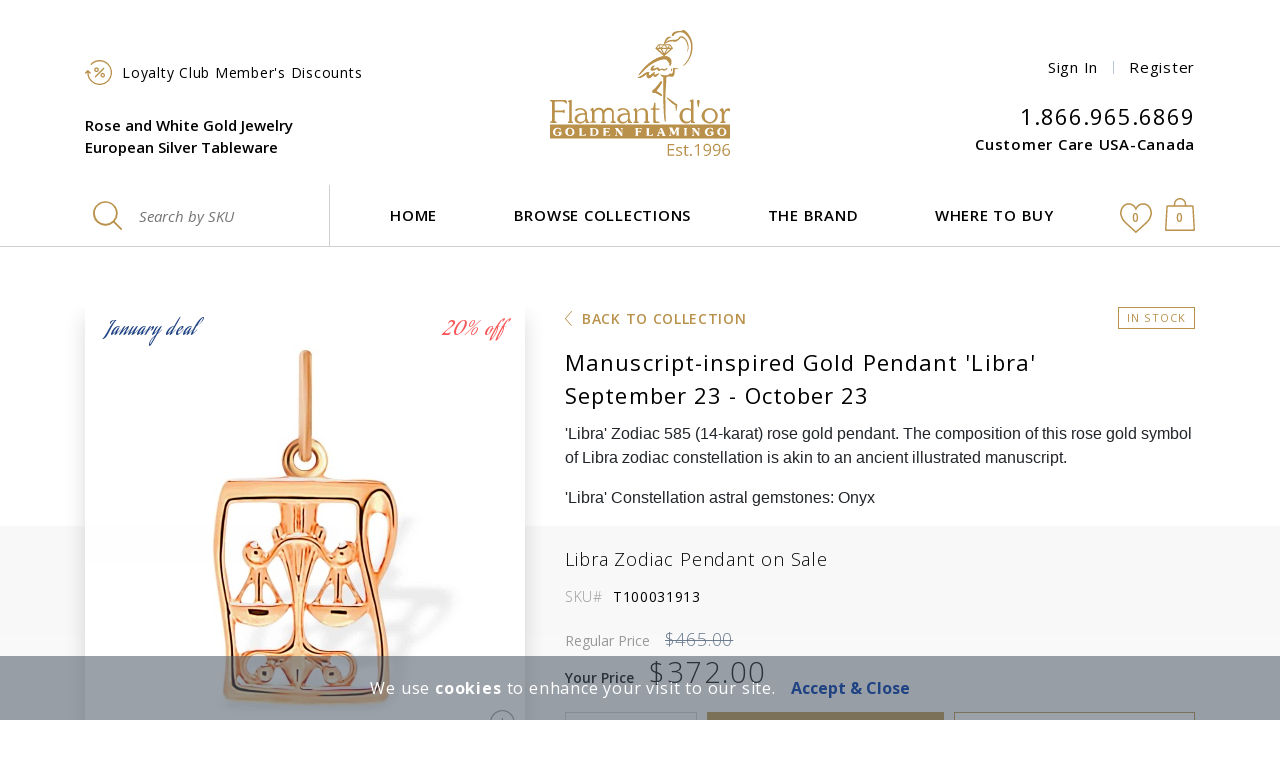

--- FILE ---
content_type: text/html; charset=utf-8
request_url: https://www.goldenflamingo.us/en/collections/cheap-jewelry/T100031913/footer/
body_size: 2088
content:
<div id="js-information-tabs">
    
        
    <section class="information-tabs">
        <div class="container">
            <div class="row">
                <div class="information-tabs__wrapper">
                    <ul class="nav nav-tabs" id="information-tabs">
                        
                            <li>
                                <a  data-toggle="tab" href="#with-this-purchase-you-get">With this purchase you get</a>
                            </li>
                        
                        
                        
                        
                    </ul>
                    <div class="tab-content" id="information-tabs-content">
                        
                            <div class="tab-pane fade" id="with-this-purchase-you-get">
                                <ul class="information-tabs-list">
                                    
                                        <li>Free insured shipping across the USA</li>
                                    
                                        <li>Free boutique-quality gift box</li>
                                    
                                        <li>Free jewelry care manual</li>
                                    
                                        <li>Free lifetime jewelry inspection with cleaning at all our locations in North America</li>
                                    
                                        <li>A manufacturer&#x27;s tag with complete item specifications</li>
                                    
                                        <li>A warranty covering manufacturer&#x27;s defect</li>
                                    
                                </ul>
                            </div>
                        
                        
                        
                        
                    </div>
                </div>
            </div>
        </div>
    </section>

    
</div>


    
    <script defer type="text/javascript">
        try {
            
                var product_record = {     
                    item_name: 'Double Rombo-link Solid Chain, Width 3.6mm. Diamond-cut Tested 14kt (585) Rose Gold', // Название товара
                    item_id: 'GF60841691', // SKU товара
                    price: '1430.00', // цена товара
                    item_brand: 'Normal', // New, Sale, Normal
                    item_category: 'Rose and White Gold Chains and Bracelets', // категория товара
                    quantity: 1, // количество товара
                    item_variant: "None" // вариация товара
                };
                product_data['GF60841691'] = product_record;
            
                var product_record = {     
                    item_name: 'Round Cable-link Solid Chain, Width 1.3mm. Diamond-cut Tested 14kt (585) Rose Gold', // Название товара
                    item_id: 'GF60844151', // SKU товара
                    price: '715.00', // цена товара
                    item_brand: 'Normal', // New, Sale, Normal
                    item_category: 'Rose and White Gold Chains and Bracelets', // категория товара
                    quantity: 1, // количество товара
                    item_variant: "None" // вариация товара
                };
                product_data['GF60844151'] = product_record;
            
                var product_record = {     
                    item_name: 'Diamond Earrings with Black Onyx Rhombus Pendants. Hypoallergenic 585 Rose Gold, Rhodium Detailing', // Название товара
                    item_id: 'P2584741-BO', // SKU товара
                    price: '1600.00', // цена товара
                    item_brand: 'Sale', // New, Sale, Normal
                    item_category: 'Diamond 585 Rose and White Gold Leverback Earrings', // категория товара
                    quantity: 1, // количество товара
                    item_variant: "None" // вариация товара
                };
                product_data['P2584741-BO'] = product_record;
            
                var product_record = {     
                    item_name: '585 Gold Twisted Wire Libra Zodiac Pendant. September 23 - October 23', // Название товара
                    item_id: 'T13003001-10', // SKU товара
                    price: '440.00', // цена товара
                    item_brand: 'Sale', // New, Sale, Normal
                    item_category: 'Budget-Priced 14K Gold Jewelry', // категория товара
                    quantity: 1, // количество товара
                    item_variant: "None" // вариация товара
                };
                product_data['T13003001-10'] = product_record;
            
                var product_record = {     
                    item_name: 'Sterling Silver Teaspoon &#x27;Libra Zodiac&#x27;. September 23 - October 23', // Название товара
                    item_id: '12202080', // SKU товара
                    price: '153.00', // цена товара
                    item_brand: 'Sale', // New, Sale, Normal
                    item_category: 'Baby Silver Spoons', // категория товара
                    quantity: 1, // количество товара
                    item_variant: "None" // вариация товара
                };
                product_data['12202080'] = product_record;
            
        } catch (e) {
            console.log(e);
        }        
    </script>
    <section class="product-grid-slider">
        <div class="container">
            <header>
                <h2>We can also suggest</h2>
            </header>
            <div class="row">
                <div class="product-grid-slider__wrapper">
                    
                        






<div id="item_GF60841691" >
    <div class="item-card">
        <a class="item-card__img" href="/en/collections/chains/GF60841691/">
            
              <picture>
                
                <img src="/static/core/img/backgrounds/placeholder.png"
                     data-src="/media/cache/uploads/product/220x220/f4/ce/double-rombo-585-rose-gold-chain_GF60841691_3.6mm_1760m.jpg"
                     data-srcset="/media/cache/uploads/product/220x220/f4/ce/double-rombo-585-rose-gold-chain_GF60841691_3.6mm_1760m.jpg 1x, /media/cache/uploads/product/330x330/11/65/double-rombo-585-rose-gold-chain_GF60841691_3.6mm_1760m.jpg 1.5x, /media/cache/uploads/product/440x440/7e/dd/double-rombo-585-rose-gold-chain_GF60841691_3.6mm_1760m.jpg 2x, /media/cache/uploads/product/660x660/8a/52/double-rombo-585-rose-gold-chain_GF60841691_3.6mm_1760m.jpg 3x, /media/cache/uploads/product/880x880/d1/50/double-rombo-585-rose-gold-chain_GF60841691_3.6mm_1760m.jpg 4x"
                     alt="Double Rombo-link Solid Chain, Width 3.6mm. Diamond-cut Tested 14kt (585) Rose Gold"
                     class="lazy"
                     width="220" height="220" />
              </picture>
            
            
            
        </a>
        <span class="item-card__price">
            
                
                $1,430.00
            
        </span>

        

    </div>
</div>

                    
                        






<div id="item_GF60844151" >
    <div class="item-card">
        <a class="item-card__img" href="/en/collections/chains/GF60844151/">
            
              <picture>
                
                <img src="/static/core/img/backgrounds/placeholder.png"
                     data-src="/media/cache/uploads/product/220x220/1d/27/russian-gold-round-cable-chain_gf60844151_1760m.jpg"
                     data-srcset="/media/cache/uploads/product/220x220/1d/27/russian-gold-round-cable-chain_gf60844151_1760m.jpg 1x, /media/cache/uploads/product/330x330/e4/f1/russian-gold-round-cable-chain_gf60844151_1760m.jpg 1.5x, /media/cache/uploads/product/440x440/55/12/russian-gold-round-cable-chain_gf60844151_1760m.jpg 2x, /media/cache/uploads/product/660x660/30/f0/russian-gold-round-cable-chain_gf60844151_1760m.jpg 3x, /media/cache/uploads/product/880x880/29/d3/russian-gold-round-cable-chain_gf60844151_1760m.jpg 4x"
                     alt="Round Cable-link Solid Chain, Width 1.3mm. Diamond-cut Tested 14kt (585) Rose Gold"
                     class="lazy"
                     width="220" height="220" />
              </picture>
            
            
            
        </a>
        <span class="item-card__price">
            
                
                $715.00
            
        </span>

        

    </div>
</div>

                    
                        






<div id="item_P2584741-BO" >
    <div class="item-card">
        <a class="item-card__img" href="/en/collections/estate_jewelry/P2584741-BO/">
            
              <picture>
                
                <img src="/static/core/img/backgrounds/placeholder.png"
                     data-src="/media/cache/uploads/product/220x220/87/dd/black-onyx-omega-lock-earrings_p2584741-bo_1760.jpg"
                     data-srcset="/media/cache/uploads/product/220x220/87/dd/black-onyx-omega-lock-earrings_p2584741-bo_1760.jpg 1x, /media/cache/uploads/product/330x330/89/0b/black-onyx-omega-lock-earrings_p2584741-bo_1760.jpg 1.5x, /media/cache/uploads/product/440x440/5b/a0/black-onyx-omega-lock-earrings_p2584741-bo_1760.jpg 2x, /media/cache/uploads/product/660x660/cc/41/black-onyx-omega-lock-earrings_p2584741-bo_1760.jpg 3x, /media/cache/uploads/product/880x880/a3/f1/black-onyx-omega-lock-earrings_p2584741-bo_1760.jpg 4x"
                     alt="Diamond Earrings with Black Onyx Rhombus Pendants. Hypoallergenic 585 Rose Gold, Rhodium Detailing"
                     class="lazy"
                     width="220" height="220" />
              </picture>
            
            
                <span class="item-card-label item-card-label--right item-card-label--blue">January deal</span>
            
            
                <span class="item-card-label item-card-label--left item-card-label--red">20% off</span>
            
        </a>
        <span class="item-card__price">
            
                
                    <strike style="color: #6b7c8f; font-size: 16px;">
                        $2000.00
                    </strike>&nbsp;
                
                $1,600.00
            
        </span>

        

    </div>
</div>

                    
                        






<div id="item_T13003001-10" >
    <div class="item-card">
        <a class="item-card__img" href="/en/collections/cheap-jewelry/T13003001-10/">
            
              <picture>
                
                <img src="/static/core/img/backgrounds/placeholder.png"
                     data-src="/media/cache/uploads/product/220x220/2c/60/libra-zodiac-gold-pendant_t13003001-10_1760.jpg"
                     data-srcset="/media/cache/uploads/product/220x220/2c/60/libra-zodiac-gold-pendant_t13003001-10_1760.jpg 1x, /media/cache/uploads/product/330x330/dd/cd/libra-zodiac-gold-pendant_t13003001-10_1760.jpg 1.5x, /media/cache/uploads/product/440x440/24/cf/libra-zodiac-gold-pendant_t13003001-10_1760.jpg 2x, /media/cache/uploads/product/660x660/64/36/libra-zodiac-gold-pendant_t13003001-10_1760.jpg 3x, /media/cache/uploads/product/880x880/60/40/libra-zodiac-gold-pendant_t13003001-10_1760.jpg 4x"
                     alt="585 Gold Twisted Wire Libra Zodiac Pendant. September 23 - October 23"
                     class="lazy"
                     width="220" height="220" />
              </picture>
            
            
                <span class="item-card-label item-card-label--right item-card-label--blue">January deal</span>
            
            
                <span class="item-card-label item-card-label--left item-card-label--red">20% off</span>
            
        </a>
        <span class="item-card__price">
            
                
                    <strike style="color: #6b7c8f; font-size: 16px;">
                        $550.00
                    </strike>&nbsp;
                
                $440.00
            
        </span>

        

    </div>
</div>

                    
                        






<div id="item_12202080" >
    <div class="item-card">
        <a class="item-card__img" href="/en/collections/baby-silver-spoons-and-cups/12202080/">
            
              <picture>
                
                <img src="/static/core/img/backgrounds/placeholder.png"
                     data-src="/media/cache/uploads/product/220x220/51/94/silver-teaspoon-libra_12202080_1760.jpg"
                     data-srcset="/media/cache/uploads/product/220x220/51/94/silver-teaspoon-libra_12202080_1760.jpg 1x, /media/cache/uploads/product/330x330/67/04/silver-teaspoon-libra_12202080_1760.jpg 1.5x, /media/cache/uploads/product/440x440/5e/72/silver-teaspoon-libra_12202080_1760.jpg 2x, /media/cache/uploads/product/660x660/fa/25/silver-teaspoon-libra_12202080_1760.jpg 3x, /media/cache/uploads/product/880x880/11/91/silver-teaspoon-libra_12202080_1760.jpg 4x"
                     alt="Sterling Silver Teaspoon &#x27;Libra Zodiac&#x27;. September 23 - October 23"
                     class="lazy"
                     width="220" height="220" />
              </picture>
            
            
                <span class="item-card-label item-card-label--right item-card-label--blue">January deal</span>
            
            
                <span class="item-card-label item-card-label--left item-card-label--red">10% off</span>
            
        </a>
        <span class="item-card__price">
            
                
                    <strike style="color: #6b7c8f; font-size: 16px;">
                        $170.00
                    </strike>&nbsp;
                
                $153.00
            
        </span>

        

    </div>
</div>

                    
                </div>
            </div>
        </div>
    </section>




--- FILE ---
content_type: text/css
request_url: https://www.goldenflamingo.us/static/CACHE/css/output.f57c0bf0f26f.css
body_size: 1408
content:
:root{}.item-card-label{position:absolute;font-family:"Aguafina Script";font-size:20px;font-weight:400;letter-spacing:1px;line-height:1;top:15px;z-index:1}.item-card-label--left{right:0px}.item-card-label--left-margin{right:20px}.item-card-label--right{left:0px}.item-card-label--right-margin{left:20px}.item-card-label--blue{color:#1f4283}.item-card-label--red{color:#f85656}.item-card{display:-webkit-box;display:-ms-flexbox;display:flex;width:252px;max-width:100%;margin-left:auto;margin-right:auto;-webkit-box-orient:vertical;-webkit-box-direction:normal;-ms-flex-direction:column;flex-direction:column;-webkit-box-align:center;-ms-flex-align:center;align-items:center}.item-card__img{display:block;width:220px;height:220px;max-width:220px;margin-bottom:10px;text-decoration:none;-webkit-transition:opacity .3s;transition:opacity .3s;will-change:opacity;position:relative}.item-card__img:hover,.item-card__img:focus{opacity:0.7}.item-card__img img{display:block;width:220px;height:220px}.item-card__price{color:black;font-family:"Open Sans";font-size:20px;font-weight:400;line-height:23px;width:calc(100% + 20px);margin-left:-10px;margin-right:-10px;display:-webkit-box;display:-ms-flexbox;display:flex;-webkit-box-pack:start;-ms-flex-pack:start;justify-content:flex-start;margin-bottom:10px}.item-card__title{color:black;font-family:"Open Sans";font-size:13px;font-weight:400;line-height:17px;width:calc(100% + 20px);margin-left:-10px;margin-right:-10px;height:20px;overflow:hidden;white-space:nowrap;text-overflow:ellipsis}.item-card__bottom{width:100%;display:-webkit-box;display:-ms-flexbox;display:flex;-webkit-box-align:center;-ms-flex-align:center;align-items:center;-webkit-box-pack:end;-ms-flex-pack:end;justify-content:flex-end;margin-top:10px}.item-card__add-to-wishilst{-webkit-appearance:none;-moz-appearance:none;appearance:none;background-color:transparent;background-image:none;padding:0;border:none;cursor:pointer;display:-webkit-box;display:-ms-flexbox;display:flex;-webkit-box-pack:center;-ms-flex-pack:center;justify-content:center;-webkit-box-align:center;-ms-flex-align:center;align-items:center;position:relative;margin-right:20px}.item-card__add-to-wishilst svg,.item-card__add-to-wishilst path{-webkit-transition:color .3s,fill .3s;transition:color .3s,fill .3s;will-change:color}.item-card__add-to-wishilst svg{width:44px;height:44px;color:transparent;position:relative}.item-card__add-to-wishilst:hover svg,.item-card__add-to-wishilst.active svg,.item-card__add-to-wishilst:focus svg{color:#ba914b}.item-card__add-to-wishilst:hover path:not(:first-child):not(:only-child),.item-card__add-to-wishilst.active path:not(:first-child):not(:only-child),.item-card__add-to-wishilst:focus path:not(:first-child):not(:only-child){fill:#ba914b}.item-card__remove-from-wishilst{-webkit-appearance:none;-moz-appearance:none;appearance:none;background-color:transparent;background-image:none;padding:0;border:none;cursor:pointer;display:-webkit-box;display:-ms-flexbox;display:flex;-webkit-box-pack:center;-ms-flex-pack:center;justify-content:center;-webkit-box-align:center;-ms-flex-align:center;align-items:center;position:relative;margin-right:20px}.item-card__remove-from-wishilst svg,.item-card__remove-from-wishilst path{-webkit-transition:color .3s,fill .3s;transition:color .3s,fill .3s;will-change:color}.item-card__remove-from-wishilst svg{width:44px;height:44px;color:#b6c5d7;position:relative}.item-card__remove-from-wishilst:hover svg,.item-card__remove-from-wishilst:focus svg{color:#F85656}.item-card__remove-from-wishilst path:not(:first-child):not(:only-child){fill:#b6c5d7}.item-card__remove-from-wishilst:hover path:not(:first-child):not(:only-child),.item-card__remove-from-wishilst:focus path:not(:first-child):not(:only-child){fill:#F85656}.item-card__quick-view{height:44px;border:1px solid #ba914b;padding:5px 15px;color:black;font-family:"Open Sans";font-size:11px;font-weight:400;line-height:20px;text-transform:uppercase;letter-spacing:0.55px;-webkit-transition:color .3s,background-color .3s;transition:color .3s,background-color .3s;will-change:color,background-color;display:-webkit-box;display:-ms-flexbox;display:flex;-webkit-box-pack:center;-ms-flex-pack:center;justify-content:center;-webkit-box-align:center;-ms-flex-align:center;align-items:center}.item-card__quick-view:hover,.item-card__quick-view:focus{background-color:#ba914b;color:white;text-decoration:none}.item-card__description{background-color:#f1f1f1;border:1px solid #e1e1e1;padding:9px;display:-webkit-box;display:-ms-flexbox;display:flex;color:black;font-family:"Open Sans";font-size:13px;font-weight:400;line-height:17px;word-wrap:normal;position:absolute;bottom:0;left:15px;width:calc(100% - 30px);opacity:0;visibility:hidden;pointer-events:none;-webkit-transition:.3s;transition:.3s;min-height:72px}.item-card__img:hover ~ .item-card__description,.item-card__img:focus ~ .item-card__description{opacity:1;visibility:visible;pointer-events:all}.item-grid:not(.all-collections-grid){width:100%;display:-webkit-box;display:-ms-flexbox;display:flex;-webkit-box-orient:vertical;-webkit-box-direction:normal;-ms-flex-direction:column;flex-direction:column;margin-bottom:60px}.item-grid:not(.all-collections-grid) .col{background-color:white;margin-top:22px;margin-bottom:22px;position:relative}.item-grid:not(.all-collections-grid) .col:only-child{margin-top:24px!important}.item-grid:not(.all-collections-grid) .item-card{background-color:white;min-height:50px;padding-left:10px;padding-right:10px}@media (min-width:375px){}@media (min-width:425px){}@media (min-width:576px){}@media (min-width:576px) and (max-width:991px){}@media (min-width:576px) and (max-width:767px){.item-grid:not(.all-collections-grid) .col:nth-child(-n + 2){margin-top:0}.item-grid:not(.all-collections-grid) .col:nth-last-child(-n + 2){margin-bottom:0}.item-grid:not(.all-collections-grid) .col:nth-child(even)::after{position:absolute;display:block;content:"";width:1px;height:100%;background-color:#dedede;top:0;left:0}}@media (min-width:768px){}@media (min-width:768px) and (max-width:991px){.item-grid:not(.all-collections-grid) .col:nth-child(-n + 2){margin-top:0}.item-grid:not(.all-collections-grid) .col:nth-last-child(-n + 2){margin-bottom:0}.item-grid:not(.all-collections-grid) .col:nth-child(even)::after{position:absolute;display:block;content:"";width:1px;height:100%;background-color:#dedede;top:0;left:0}}@media (min-width:992px){}@media (min-width:992px) and (max-width:1199px){.item-grid:not(.all-collections-grid) .col:nth-child(-n + 3){margin-top:0}.item-grid:not(.all-collections-grid) .col:nth-last-child(-n + 3){margin-bottom:0}.item-grid:not(.all-collections-grid) .col:not(:nth-child(3n + 1))::after{position:absolute;display:block;content:"";width:1px;height:100%;background-color:#dedede;top:0;left:0}}@media (min-width:1200px){.item-card__quick-view{height:30px;margin-top:3px}.item-grid:not(.all-collections-grid) .col:nth-child(-n + 4){margin-top:0}.item-grid:not(.all-collections-grid) .col:nth-last-child(-n + 4){margin-bottom:0}.item-grid:not(.all-collections-grid) .col:not(:nth-child(4n + 1))::after{position:absolute;display:block;content:"";width:1px;height:100%;background-color:#dedede;top:0;left:0}}@media (min-width:1440px){}@media (max-width:1439px){}@media (max-width:1199px){}@media (max-width:991px){}@media (max-width:767px){.item-card__description{padding:6px;font-size:12px}}@media (max-width:575px){.item-card__description{padding:10px}.item-grid:not(.all-collections-grid) .col:first-child{margin-top:0}.item-grid:not(.all-collections-grid) .col:last-child{margin-bottom:0}.item-grid:not(.all-collections-grid) .col:not(:last-child)::after{position:absolute;display:block;content:"";width:calc(100% - 30px);height:1px;background-color:#dedede;bottom:-22px;left:15px}}@media (max-width:479px){}@media (max-width:359px){}@media (min-device-pixel-ratio:2),(-webkit-min-device-pixel-ratio:2),(min-resolution:2dppx),(min-resolution:192dpi){}@media (min-device-pixel-ratio:3),(-webkit-min-device-pixel-ratio:3),(min-resolution:3dppx){}@media (min-device-pixel-ratio:4),(-webkit-min-device-pixel-ratio:4),(min-resolution:4dppx){}

--- FILE ---
content_type: image/svg+xml
request_url: https://www.goldenflamingo.us/static/core/img/icons/information-tabs-list__bullet.svg?a7a23b01f119
body_size: 99
content:
<svg xmlns="http://www.w3.org/2000/svg" width="10" height="8">
  <path d="M9.85.16a.47.47 0 0 0-.7 0l-6 6.52-2.3-2.5a.45.45 0 0 0-.7 0 .57.57 0 0 0 0 .82L2.8 7.84a.48.48 0 0 0 .71 0L9.85.93a.57.57 0 0 0 0-.77z" fill="#a0b2c6"/>
</svg>


--- FILE ---
content_type: image/svg+xml
request_url: https://www.goldenflamingo.us/static/core/img/product-grid-slider/product-grid-slider__button--next.svg?a7a23b01f119
body_size: 152
content:
<svg xmlns="http://www.w3.org/2000/svg" width="24" height="44">
  <path d="M23.63 21.12L2.2.36a1.33 1.33 0 0 0-1.82 0 1.22 1.22 0 0 0 0 1.77L20.9 22 .38 41.87a1.21 1.21 0 0 0 0 1.76 1.31 1.31 0 0 0 .9.37 1.29 1.29 0 0 0 .91-.37l21.43-20.76a1.21 1.21 0 0 0 0-1.75z" fill="#1f4283"/>
</svg>
